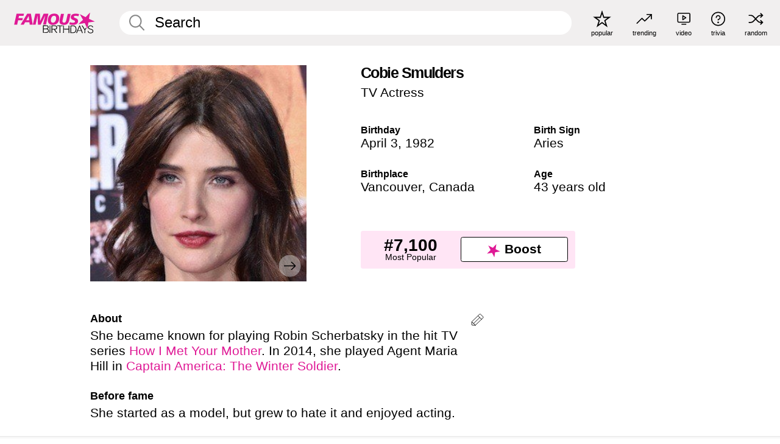

--- FILE ---
content_type: text/html; charset=UTF-8
request_url: https://www.famousbirthdays.com/people/cobie-smulders.html
body_size: 10202
content:
<!DOCTYPE html>
<html lang= "en">
  <head>
    <meta charset="utf-8">
    


     
            <link rel="preload" href="https://www.famousbirthdays.com/faces/smulders-cobie-image.jpg" as="image" imagesrcset="https://www.famousbirthdays.com/thumbnails/smulders-cobie-medium.jpg 190w, https://www.famousbirthdays.com/thumbnails/smulders-cobie-large.jpg 250w, https://www.famousbirthdays.com/faces/smulders-cobie-image.jpg 300w" imagesizes="(max-width: 767px) 320px, 300px" fetchpriority="high">
          
    
    
    <meta name="viewport" content="width=device-width, initial-scale=1">
        <title>Cobie Smulders - Age, Bio, Family | Famous Birthdays</title>
        <meta name="description" content="She became known for playing Robin Scherbatsky in the hit TV series How I Met Your Mother. In 2014, she played Agent Maria Hill in Captain America: The Winter Soldier. ">

    <link rel="icon" href="/favicon.ico" sizes="any">
    <link rel="icon" href="/favicon.svg?3" type="image/svg+xml">
    <link rel="icon" href="/favicon-32.png?3" sizes="32x32" type="image/png">
    <link rel="apple-touch-icon" href="https://www.famousbirthdays.com/apple-touch-icon.png">

          <script type="application/ld+json">
    {"@context":"https://schema.org","@type":"Person","@id":"https://www.famousbirthdays.com/people/cobie-smulders.html#person","url":"https://www.famousbirthdays.com/people/cobie-smulders.html","name":"Cobie Smulders","givenName":"Cobie","familyName":"Smulders","image":{"@type":"ImageObject","url":"https://www.famousbirthdays.com/faces/smulders-cobie-image.jpg"},"sameAs":["https://en.wikipedia.org/wiki/Cobie_Smulders"],"description":"She became known for playing Robin Scherbatsky in the hit TV series How I Met Your Mother. In 2014, she played Agent Maria Hill in Captain America: The Winter Soldier. ","jobTitle":"TV Actress","birthDate":"1982-04-03","birthPlace":{"@type":"Place","name":"Vancouver, Canada"}}</script>

<script type="application/ld+json">
{
    "@context": "https://schema.org",
    "@type": "WebPage",
    "url": "https://www.famousbirthdays.com/people/cobie-smulders.html",
    "name": "Cobie Smulders - Age, Bio, Family | Famous Birthdays",
    "description": "Cobie Smulders: her birthday, what she did before fame, her family life, fun trivia facts, popularity rankings, and more.",
    "inLanguage": "en",
    "primaryImageOfPage": {
        "@type": "ImageObject",
        "url": "https://www.famousbirthdays.com/faces/smulders-cobie-image.jpg"
    },
    "mainEntity": {
        "@id": "https://www.famousbirthdays.com/people/cobie-smulders.html#person"
    }
}
</script>
    
    <script type="application/ld+json"> {
    "@context": "https://schema.org",
    "@graph": [
        {
            "@type": "Organization",
            "@id": "https://www.famousbirthdays.com/#organization",
            "name": "Famous Birthdays",
            "url": "https://www.famousbirthdays.com/",
            "logo": {
                "@type": "ImageObject",
                "url": "https://www.famousbirthdays.com/apple-touch-icon.png",
                "width": 180,
                "height": 180
            },
            "sameAs": [
                "https://www.instagram.com/famousbirthdays",
                "https://www.tiktok.com/@famousbirthdays",
                "https://twitter.com/famousbirthdays",
                "https://www.youtube.com/@famousbirthdays"
            ]
        },
        {
            "@type": "WebSite",
            "@id": "https://www.famousbirthdays.com/#website",
            "url": "https://www.famousbirthdays.com/",
            "name": "Famous Birthdays",
            "inLanguage": "en",
            "publisher": {
                "@id": "https://www.famousbirthdays.com/#organization"
            }
        }
    ]
} </script>

    <link rel="manifest" href="/manifest.json">

        <style id="critical-universal">
      :root{--colorWhite:#fff;--colorBlack:#000;--colorPink:#df1995;--colorWhitePink:#ffe5f5;--colorLightPink:#ffd2ef;--colorGrey:#f1efef;--colorDarkerGrey:#868686}*,*::before,*::after{box-sizing:border-box}html,body{margin:0;padding:0}html{font-size:4.1026vw}body{font-family:Helvetica,sans-serif;background:var(--colorWhite);color:var(--colorBlack);width:100%;font-size:1.6rem;line-height:1.2;-webkit-font-smoothing:antialiased;-moz-osx-font-smoothing:grayscale}img,picture{display:block;max-width:100%;height:auto}main{display:block;max-width:1600px;margin:0 auto;padding:5.5rem 0 1.25rem}a{color:var(--colorPink);text-decoration:none}h1 a,h2 a,h3 a,h4 a,h5 a{color:var(--colorBlack);text-decoration:none}p{margin:0}.type-36-b{font-size:1.75rem;line-height:1.05;font-weight:700;letter-spacing:-.01em}.type-34{font-size:1.75rem;line-height:100%;font-weight:700;letter-spacing:-.0625em}.type-28{font-size:1.75rem;line-height:1;font-weight:700}.type-24-26,.type-24-26-small{font-size:1.5rem;line-height:1.1}.type-16-18{font-size:1rem;line-height:1;font-weight:700}.type-16-18-small{font-size:1rem;line-height:1.1;font-weight:700}.type-20-24{font-size:1.25rem;line-height:1.2}.type-14-16{font-size:.875rem;line-height:.9}.type-36{font-size:2rem;line-height:.9;font-weight:700}.site-header{background-color:var(--colorGrey);padding:1.125rem 1rem;display:flex;align-items:center;justify-content:space-between;position:fixed;width:100%;box-sizing:border-box;z-index:3}.site-header__home{margin-right:1rem;width:2.625rem}.site-header__logo{display:none;height:3.5rem}.site-header__logo svg{display:block;width:9.625rem;height:2.5rem}.site-header__logo-mobile{display:flex;width:2.875rem;height:2.875rem;color:var(--colorPink)}.site-header__logo-mobile svg{display:block;width:2.875rem;height:2.875rem}.site-navigation{align-items:center;flex-basis:23.125rem;justify-content:space-between;display:none}.site-navigation a{margin-left:2.25rem;color:var(--colorBlack);text-decoration:none;text-transform:lowercase}.site-navigation a svg{margin:0 auto;display:block;max-width:100%;max-height:100%;fill:transparent}.site-navigation a svg.icon--popular{width:2.125rem;height:2.125rem}.site-navigation a svg.icon--trending{width:1.8125rem;height:1.125rem}.site-navigation a svg.icon--qa{width:1.5625rem;height:1.4375rem}.site-navigation a svg.icon--trivia{width:1.6875rem;height:1.6875rem}.site-navigation a svg.icon--random{width:1.75rem;height:1.4375rem}.site-navigation a span{margin-top:.125rem;display:none;text-align:center;font-size:.75rem;line-height:1.1;white-space:nowrap}.site-navigation a .site-navigation__icon{margin:0;display:flex;height:2.25rem;justify-content:center;align-items:center}.search{display:flex;width:100%;padding:0;position:relative}.search fieldset{margin:0;padding:0;border:0;width:100%;display:flex;position:relative;height:2.75rem}.search fieldset input{display:flex;width:100%;padding:.5rem 0 .5rem 1.125rem;box-sizing:border-box;border-radius:1.875rem;color:var(--colorBlack);border:.125rem solid var(--colorWhite);background-color:var(--colorWhite);appearance:none}.search fieldset input.search-bar{height:2.75rem;line-height:2.75rem;padding-top:0;padding-bottom:0}.search fieldset input::-webkit-search-decoration,.search fieldset input::-webkit-search-cancel-button,.search fieldset input::-webkit-search-results-button,.search fieldset input::-webkit-search-results-decoration{display:none!important}.search-button{margin:0;padding:0;border:0;background:none;position:absolute;right:1.125rem;top:50%;transform:translateY(-50%);cursor:pointer;color:var(--colorDarkerGrey)}.search-button svg{display:block;width:1.125rem;height:1.125rem}.search-suggestions{display:none}.side-paddings{padding:0 1rem}.columns-2,.columns-3{display:grid;grid-template-columns:1fr;grid-gap:1rem}.section-row{margin-bottom:3rem}.section-row>h1{padding-inline:1rem}.sr-only{position:absolute!important;width:1px!important;height:1px!important;padding:0!important;margin:-1px!important;overflow:hidden!important;clip:rect(0,0,0,0)!important;white-space:nowrap!important;border:0!important}@media(min-width:768px){html{font-size:1.1111vw}body{font-size:1.5rem}main{padding-bottom:2.25rem;min-height:calc(100vh - 13.25rem);box-sizing:border-box}.type-24-26,.type-24-26-small{font-size:2rem}.type-16-18{font-size:1.125rem;line-height:1.2}.type-16-18-small{font-size:1.125rem}.type-20-24{font-size:1.5rem}.type-14-16{font-size:1rem;line-height:1.1}.site-header{padding:.875rem 1.5rem}.site-header__home{margin-right:2.625rem;flex-basis:9.6666875rem;width:9.625rem}.site-header__logo{display:flex;align-items:center}.site-header__logo-mobile{display:none}.site-navigation{display:flex}.site-navigation a span{display:block}.search fieldset input{width:100%;padding:.75rem 0 .75rem 1.25rem}.search-button svg{width:1.8125rem;height:1.8125rem}.layout--is-medium-narrow{padding-left:4.5rem;padding-right:4.5rem}.layout--is-narrow{padding-left:8.875rem;padding-right:8.875rem}.side-paddings{padding:0 1.5rem}.columns-2{grid-template-columns:repeat(2,1fr);grid-column-gap:1.5rem}.columns-3{grid-template-columns:repeat(3,1fr);grid-column-gap:1.5rem}.section-row{margin-bottom:1.5rem}}@media(min-width:1600px){html{font-size:16px}}.tiles{margin-bottom:1rem;display:grid;grid-template-columns:repeat(2,1fr);row-gap:1rem}.tiles--gap-Y{column-gap:1rem}.tile{width:100%;position:relative;display:block;text-decoration:none;color:var(--colorBlack)}.tile p{margin:0}.tile p:first-of-type{margin-bottom:.25rem}.tile__picture{margin-bottom:.75rem;border-radius:1.875rem;overflow:hidden;max-width:100%;aspect-ratio:1 / 1}.profile-video-thumbnail{aspect-ratio:16/9}.tile__picture picture,.tile__picture img{display:block;width:100%;height:100%;object-fit:cover;object-position:center}.tile:nth-child(7){display:none}.tile__item{min-width:0}.tile__star-ranking{position:absolute;top:-.85rem;left:-.85rem;color:var(--colorLightPink)}.tile__star-ranking svg{display:block;width:3.25rem;height:3.25rem}.tile__star-ranking span{color:var(--colorBlack);position:absolute;top:50%;left:50%;transform:translate(-66%,-50%)}.tiles-module{padding:0 1rem}.tiles-module h2{margin:0 0 1rem 0}.tiles-module--no-paddings{padding:0}.tiles-module--capitalized h2,.tiles-module--capitalized h1{text-transform:uppercase}@media(min-width:768px){.tiles{grid-template-columns:repeat(6,1fr);row-gap:1.5rem}.tiles--gap-Y{column-gap:1.5rem}.tile:nth-child(7){display:block}.tile__star-ranking{display:block;top:-1.5rem;left:-1.5rem}.tile__star-ranking svg{width:4.375rem;height:4.375rem}.tiles-module{padding:0 1.5rem}}.todays-birthdays-module h1{margin:1.5rem 0 1.25rem 0;padding:0 1rem;text-transform:uppercase}.todays-birthdays-module .todays-birthdays-module__row:last-of-type{display:none}@media(min-width:768px){.todays-birthdays-module h1{margin:1.5rem 0;padding:0 1.5rem}.todays-birthdays-module .todays-birthdays-module__row:first-of-type .tile__item:last-of-type{display:none}.todays-birthdays-module .todays-birthdays-module__row:last-of-type{display:block}}.bio-module h1{margin:0}.bio-module h1 span{display:block}.bio-module .bio-module__profession{margin:0}.bio-module__info{padding:0 1rem}.bio-module .picture{margin-bottom:1.5rem}.bio-module .picture picture,.bio-module .picture img{display:block;width:100%;height:auto}.bio-module__person-attributes{margin-top:2rem;display:grid;grid-template-columns:1fr 1fr;grid-gap:1.125rem}.bio-module__person-attributes p{margin:0}.bio-module__person-attributes p span{display:block}.bio-module a{color:var(--colorBlack);text-decoration:none}.bio-module__full-name,.bio-module__person-attributes .type-16-18{text-transform:none}@media(min-width:768px){.bio-module{padding:2rem 1.5rem 0 1.5rem;display:flex;justify-content:space-between}.bio-module h1{margin-bottom:.625rem}.bio-module__info{padding:0}.bio-module .column:nth-child(2){margin-left:3.5rem;flex:0 0 38rem}.bio-module .picture{margin-bottom:0}.bio-module__person-attributes{margin-top:2.75rem;grid-gap:2rem}}.profile-pictures-carousel__randomizer{position:absolute;top:1rem;right:1rem;display:block;z-index:2}.profile-pictures-carousel__randomizer a{color:var(--colorBlack);background-color:rgba(241,239,239,.4);width:2.5rem;height:2.5rem;display:flex;align-items:center;justify-content:center;border-radius:50%}.profile-pictures-carousel__randomizer svg{display:block;width:1.625rem;height:1.25rem}.profile-pictures-carousel__share{position:absolute;top:.5rem;display:none}.profile-pictures-carousel__share a{color:var(--colorBlack);background-color:rgba(241,239,239,.4);width:2.5rem;height:2.5rem;display:flex;align-items:center;justify-content:center;border-radius:50%}.profile-pictures-carousel__share svg{display:block;width:1.625rem;height:1.625rem}.profile-pictures-carousel{margin-bottom:1.5rem;width:100%;aspect-ratio:404/394;position:relative;overflow:hidden}.profile-pictures-carousel>input,.profile-pictures-carousel>label{position:absolute;opacity:0;pointer-events:none}.profile-pictures-carousel__viewport{display:flex;width:100%;height:100%;overflow-x:scroll;overflow-y:hidden;scroll-snap-type:x mandatory;scroll-behavior:smooth;scrollbar-width:none}.profile-pictures-carousel__viewport::-webkit-scrollbar{display:none}.profile-pictures-carousel__viewport>.profile-pictures-carousel__slide{display:flex;justify-content:center;align-items:center;flex:0 0 100%;scroll-snap-align:center}.profile-pictures-carousel__slide img{display:block;width:100%;height:100%;object-fit:cover}@media(max-width:767px){.profile-pictures-carousel{aspect-ratio:initial;justify-content:center;display:flex}.profile-pictures-carousel__viewport{max-width:320px;min-height:320px}.profile-pictures-carousel__viewport>.profile-pictures-carousel__slide{flex:0 0 100%}}.slide-anchor,input.slide-anchor,input[type="radio"].slide-anchor{display:none!important}.profile-pictures-carousel__controls,.profile-pictures-carousel__control-arrows,.profile-pictures-carousel__swipe-indicator,.profile-pictures-carousel__randomizer,.profile-pictures-carousel__share{display:none}@media(min-width:768px){.profile-pictures-carousel{width:90%;overflow:visible}.profile-pictures-carousel>label{position:static;opacity:1;pointer-events:auto}.profile-pictures-carousel__viewport{overflow:hidden;scroll-snap-type:none;scroll-behavior:unset}.profile-pictures-carousel__viewport>.profile-pictures-carousel__slide{scroll-snap-align:end}}.bio-module__boost-block,.group-info-module__boost-block{margin-top:2.5rem;max-width:24.75rem}.boost-block{padding:.75rem .875rem;display:grid;grid-template-columns:1fr 1fr;grid-gap:.875rem;align-items:center;border-radius:.25rem;background:var(--colorWhitePink);color:var(--colorBlack)}.boost-block p{margin:0;text-align:center}.boost-block p span{display:block}.boost-block__rank.type-36{font-size:2rem}button{margin:0;padding:0;border:none;background:none;font-family:inherit;font-size:100%;line-height:1.15}.bar-button{padding:.875rem 3rem;border:.0625rem solid var(--colorBlack);display:flex;align-items:center;justify-content:center;border-radius:.25rem;background:var(--colorWhite);color:var(--colorBlack);cursor:pointer;font-size:1.75rem;line-height:1;font-weight:700;box-sizing:border-box}.bar-button .icon{margin-right:.25rem}.bar-button .icon svg{display:block;width:1.5rem;height:1.5rem}#btn-boost,.btn-group-boost{padding:.625rem 3rem;font-size:1.5rem}@media(min-width:768px){.bio-module__boost-block{margin-top:4.125rem}}.ranking-item{margin-bottom:.625rem;padding:.25rem .5rem;display:flex;justify-content:space-between;align-items:center;background:var(--colorGrey);border-radius:.625rem;text-decoration:none;color:var(--colorBlack)}.ranking-item__profile{display:flex;align-items:center;width:72%;height:4.4rem}.ranking-item__picture{margin:0 .75rem 0 .25rem;border-radius:1.875rem;overflow:hidden;flex:0 0 20%;aspect-ratio:1/1}.ranking-item__picture img{display:block;width:100%;height:auto}@media(min-width:768px){.ranking-item__picture{flex:0 0 25%}}</style>
        <link rel="preload" href="/static/css/combined.min.css?v504" as="style" onload="this.onload=null;this.rel='stylesheet'">
    <noscript><link rel="stylesheet" href="/static/css/combined.min.css?v504"></noscript>

  

        
          <link rel="canonical" href="https://www.famousbirthdays.com/people/cobie-smulders.html"/>
    
          <script data-cfasync="false" type="text/javascript">
    var freestar = freestar || {};
    freestar.queue = freestar.queue || [];
    freestar.config = freestar.config || {};
    freestar.config.enabled_slots = [];
    freestar.initCallback = function () { (freestar.config.enabled_slots.length === 0) ? freestar.initCallbackCalled = false : freestar.newAdSlots(freestar.config.enabled_slots) }
</script>
<script>
var useSSL="https:"==document.location.protocol</script>
    
           
      
      <meta property="og:site_name" content="Famous Birthdays">
      <meta property="og:type" content="profile">
      <meta property="og:url" content="https://www.famousbirthdays.com/people/cobie-smulders.html">
      <meta property="og:title" content="Cobie Smulders">
      <meta property="og:description" content="She became known for playing Robin Scherbatsky in the hit TV series How I Met Your Mother. In 2014, she played Agent Maria Hill in Captain America: The Winter Soldier. ">

      <meta property="og:image" content="https://www.famousbirthdays.com/rec/smulders-cobie-rect.jpg">
      <meta property="og:image:alt" content="Cobie Smulders">
      
      
      
      
      
            <meta property="profile:first_name" content="Cobie">
                  <meta property="profile:last_name" content="Smulders">
      
      <meta name="twitter:card" content="summary_large_image">
      <meta name="twitter:site" content="@famousbirthdays">
      <meta name="twitter:title" content="Cobie Smulders">
      <meta name="twitter:description" content="She became known for playing Robin Scherbatsky in the hit TV series How I Met Your Mother. In 2014, she played Agent Maria Hill in Captain America: The Winter Soldier. ">
      <meta name="twitter:image" content="https://www.famousbirthdays.com/rec/smulders-cobie-rect.jpg">
      <meta name="twitter:image:alt" content="Cobie Smulders">

    
    


    
  </head>
  <body>
    <div class="site-header">
  <a href="/" class="site-header__home" aria-label="To Famous Birthdays homepage">
    <span class="site-header__logo">
      <svg class="icon icon--logo-fb">
        <use xlink:href="/static/fonts/famous-icons.svg#icon-logo-fb"></use>
      </svg>
    </span>
    <span class="site-header__logo-mobile">
      <svg class="icon icon--logo-fb-mobile">
        <use xlink:href="/static/fonts/famous-icons.svg#icon-logo-fb-mobile"></use>
      </svg>
    </span>
  </a>
  <form id="fb_search" class="search  " role="form" name="fb_search" action="/search" method="post">
	<fieldset>
	    <input autocomplete="off" id="main-search" type="search" name="q" placeholder=" Search " class="type-24-26 search-bar"  aria-label="Enter Celebrity or Date" maxlength="80"  data-dark_theme="0" >
	    <div class="search-button">
	      <svg class="icon icon--search">
	        <use xlink:href="/static/fonts/famous-icons.svg#icon-search"></use>
	      </svg>
	    </div>  
	    <button type="submit" class="search-submit" aria-label="Search"></button>
	    <ul  id="autocomplete-suggestions"  class="autocomplete-suggestions search-suggestions " ></ul>
	    
	</fieldset>
</form>



  <div class="site-navigation">
    <a href="/most-popular-people.html" title="popular">
      <span class="site-navigation__icon">
        <svg class="icon icon--popular">
          <use xlink:href="/static/fonts/famous-icons.svg#icon-popular"></use>
        </svg>
      </span>
      <span>popular</span>
    </a>
    <a href="/trending" title="trending">
      <span class="site-navigation__icon">
        <svg class="icon icon--trending">
          <use xlink:href="/static/fonts/famous-icons.svg#icon-trending"></use>
        </svg>
      </span>
      <span>trending</span>
    </a>

        <a href="/video" title="video">
      <span class="site-navigation__icon">
        <svg class="icon icon--qa">
          <use xlink:href="/static/fonts/famous-icons.svg#icon-qa"></use>
        </svg>
      </span>
      <span>video</span>
    </a>
        <a href="/trivia" title="trivia">
      <span class="site-navigation__icon">
        <svg class="icon icon--trivia">
          <use xlink:href="/static/fonts/famous-icons.svg#icon-trivia"></use>
        </svg>
      </span>
      <span>trivia</span>
    </a>
    <a id="random-person" href="#" title="random" class="random-person">
      <span class="site-navigation__icon">
        <svg class="icon icon--random">
          <use xlink:href="/static/fonts/famous-icons.svg#icon-random"></use>
        </svg>
      </span>
      <span>random</span>
    </a>
  </div>
</div>
    <main class=" layout--is-narrow ">
       <div class="section-row modifierSize section-row--size-xs section-half-bottom">
	<div class="bio-module ">
		<div class="column">
			
												<div id="pc" class="profile-pictures-carousel profile-pictures-carousel--pending">
					<input name="profile-pictures-carousel" id="slide-0" type="radio" class="slide-anchor" checked>
					<div id="vp" class="profile-pictures-carousel__viewport">
						<div class="profile-pictures-carousel__slide slide-0">
							<img src="https://www.famousbirthdays.com/faces/smulders-cobie-image.jpg" srcset="https://www.famousbirthdays.com/thumbnails/smulders-cobie-medium.jpg 190w, https://www.famousbirthdays.com/thumbnails/smulders-cobie-large.jpg 250w, https://www.famousbirthdays.com/faces/smulders-cobie-image.jpg 300w" sizes="(max-width: 767px) 320px, 300px" width="300" height="300" alt="Cobie Smulders Profile Picture" loading="eager" fetchpriority="high" decoding="async">
						</div>
					</div>
					<div class="profile-pictures-carousel__share share-control-0 hidden-sm hidden-md hidden-lg"><a id="share-person-mobile" href="#" title="Share" class="share-person-mobile" data-share-url="https://www.famousbirthdays.com/people/cobie-smulders.html"><svg class="icon icon--share" width="24" height="24" viewBox="0 0 24 24" fill="currentColor" xmlns="http://www.w3.org/2000/svg"><path d="M14.54 6.62L12 4.08l-2.54 2.54-.67-.67L12 2.74l3.21 3.21z"></path><path d="M11.5 3.5h1v10h-1z"></path><path d="M16.8 19.2H7.2c-.81 0-1.44-.63-1.44-1.44V9.12c0-.81.63-1.44 1.44-1.44h3.36v.96H7.2c-.29 0-.48.19-.48.48v8.64c0 .29.19.48.48.48h9.6c.29 0 .48-.19.48-.48V9.12c0-.29-.19-.48-.48-.48h-3.36v-.96h3.36c.81 0 1.44.63 1.44 1.44v8.64c0 .81-.63 1.44-1.44 1.44z"></path></svg></a></div>
					<div class="profile-pictures-carousel__randomizer hidden-sm hidden-md hidden-lg"><a id="random-person-mobile" href="#" title="Random" class="random-person-mobile"><svg class="icon icon--random"><use xlink:href="/static/fonts/famous-icons.svg#icon-random"></use></svg></a></div>
				</div>
								<script id="cd" type="application/json">{"h":"https://www.famousbirthdays.com/faces/smulders-cobie-image.jpg","a":"Cobie Smulders Profile Picture","s":"https://www.famousbirthdays.com/people/cobie-smulders.html","r":"https://www.famousbirthdays.com","n":"Cobie Smulders","c":10,"ha":false,"al":"age","hs":[{"i":"cobie-smulders-1.jpg","g":34},{"i":"cobie-smulders-2.jpg","g":34},{"i":"cobie-smulders-3.jpg","g":33},{"i":"cobie-smulders-4.jpg","g":31},{"i":"cobie-smulders-5.jpg","g":31},{"i":"cobie-smulders-6.jpg","g":26},{"i":"cobie-smulders-9.jpg","g":24},{"i":"cobie-smulders-7.jpg","g":-1},{"i":"cobie-smulders-8.jpg","g":-1}]}</script>
							
					</div>

		<div class="column">
			<div class="bio-module__info">
				<h1 class="type-34">
		        <span class="bio-module__full-name">Cobie Smulders</span>
		        						      </h1>
		      				<p class="type-20-24 bio-module__profession">
					<a href="https://www.famousbirthdays.com/profession/tvactress.html"> 
						TV Actress
					</a>
				</p>
			  
			  	<div class="bio-module__person-attributes">
			  					  		<p>
			          <span class="type-16-18">
			          	 Birthday 			          </span>
			          <span>
			          																<a href="/april3.html">April 3</a>,    <a href="/year/1982.html">1982</a> 									          </span>
			        </p>
			        
			        			        <p>
			          <span class="type-16-18">Birth Sign</span>
			          <span><a  href="/astrology/aries.html">Aries</a></span>
			        </p>
			        
			        <p>
			          <span class="type-16-18">Birthplace</span>
			          <span>
			          																<a href="https://www.famousbirthdays.com/city/vancouver-canada.html">Vancouver</a>,													
																					<a href="/birthplace/canada.html">Canada</a>
																          </span>
			        </p>

			        			        <p>
			          <span class="type-16-18">Age </span>
			          <span><a href="/age/43.html">43 years old</a></span>
			        </p>
			        			  	</div>
			</div>

						<div class="bio-module__boost-block">
				<div class="boost-block type-14-16">
					<p>
			          <span class="boost-block__rank type-36">#7,100</span>
			          <span>Most Popular</span>
			        </p>
			        <button id="btn-boost" class="bar-button type-28 btn-boost" type="button">
			        	<span class="icon">
					      <svg class="icon icon--logo-fb-mobile">
					        <use xlink:href="/static/fonts/famous-icons.svg#icon-logo-fb-mobile"></use>
					      </svg>
					    </span>
				    	<span>Boost</span>
				    </button>
				</div>
							</div>
					</div>
	</div>
</div>

<div class="section-row modifierSize section-row--size-s section-no-bottom">
	<div class="about-container">
		<div class="about">
			<div class="about-module section-half-bottom-desktop">
				<h2>About </h2>
  				<p>She became known for playing Robin Scherbatsky in the hit TV series <a href="https://www.famousbirthdays.com/shows/how-i-met-your-mother.html">How I Met Your Mother</a>. In 2014, she played Agent Maria Hill in <a href="https://www.famousbirthdays.com/movies/winter-soldier.html">Captain America: The Winter Soldier</a>. </p>

  				<h2>Before fame</h2>
				<p>She started as a model, but grew to hate it and enjoyed acting. </p>

				<h2>Trivia</h2>
				<p>She played Maria Hill in a handful of episodes of <a href="https://www.famousbirthdays.com/shows/agents-of-shield.html">Agents of S.H.I.E.L.D.</a> She joined the show <a href="https://www.famousbirthdays.com/shows/friends-from-college.html">Friends from College</a> as Lisa Turner in 2017. </p>

				<h2>Family life</h2>
				<p>She married <a href="https://www.famousbirthdays.com/people/taran-killam.html"> Taran Killam</a> in 2012. The two had a daughter named <a href="https://www.famousbirthdays.com/people/shaelyn-killam.html">Shaelyn Cado Killam</a> in 2009 and welcomed a second daughter in 2015. </p>

				<h2>Associated with</h2>
				<p >On the show How I Met Your Mother, she played <a href="https://www.famousbirthdays.com/people/alyson-hannigan.html">Alyson Hannigan</a>'s best friend. </p>


				
								<div class="inline-banners inline-banners-profile hidden-md hidden-lg">
					<div align="center" data-freestar-ad="__300x250" id="famousbirthdays_incontent_4">
  <script data-cfasync="false" type="text/javascript">
    freestar.config.enabled_slots.push({ placementName: "famousbirthdays_incontent_4", slotId: "famousbirthdays_incontent_4" });
  </script>
</div>



				</div>
										
					<h2>Video</h2>
					
					<a class="video-thumbnail" href="https://www.famousbirthdays.com/video/cobie-smulders-clips_22148.html">
						<div class="play-btn">
							<svg class="icon icon--ply-button">
			                  <use xlink:href="/static/fonts/famous-icons.svg#icon-play"></use>
			                </svg>
						</div>
						<img src="https://www.famousbirthdays.com/v/images/640/cobie-smulders-clips_22148.jpg" alt="Cobie Smulders Highlights" loading="lazy">

						  
			              <div class="video-info">
			                <div class="name">
			                  Cobie Smulders Highlights 
			                </div>
			              </div>
			              					</a>	
			
				
				<a id="btn-edit" href="#" class="to-edit btn-edit" data-url="cobie-smulders.html" title="Send Suggestion">
					<svg class="icon icon--pencil">
					  	<use xlink:href="/static/fonts/famous-icons.svg#icon-pencil"></use>
					</svg>
				</a>
			</div>

			
			
		</div>
      
		<div class="banners profile-sidebar">
			<div align="center" data-freestar-ad="__300x600" id="famousbirthdays_siderail_right_1">
  <script data-cfasync="false" type="text/javascript">
    freestar.config.enabled_slots.push({ placementName: "famousbirthdays_siderail_right_1", slotId: "famousbirthdays_siderail_right_1" });
  </script>
</div>



			
			
				<br/>
				<br/>
				<div align="center" data-freestar-ad="__300x250" id="famousbirthdays_siderail_right_2">
  <script data-cfasync="false" type="text/javascript">
    freestar.config.enabled_slots.push({ placementName: "famousbirthdays_siderail_right_2", slotId: "famousbirthdays_siderail_right_2" });
  </script>
</div>




					</div>
	</div>
</div>

<div class="section-row modifierSize section-row--size-s">
	<div class="popularity-module">
		<h2 class="type-30-32">
			Popularity 

			 
				 
			

			

		</h2>
		<div class="columns-3 popularity-module__inner">
			<div class="column">
																<a class="ranking-item ranking-item--theme-LightPink ranking-item--size-s" href="/most-popular-people.html">
						  <span class="ranking-item__profile type-24-26">
						    
						    <span class="ranking-item__label">Most Popular</span>
						  </span>
						  <span class="ranking-item__rank type-36">
						   #7,100
						  </span>
						</a>
																					<a class="ranking-item ranking-item--theme-LightPink ranking-item--size-s" href="/april3.html">
						  <span class="ranking-item__profile type-24-26">
						    
						    <span class="ranking-item__label">Born on April 3</span>
						  </span>
						  <span class="ranking-item__rank type-36">
						   #24
						  </span>
						</a>
																																								
			</div>
			<div class="column">
																																		<a class="ranking-item ranking-item--theme-BabyPink ranking-item--size-s" href="https://www.famousbirthdays.com/city/vancouver-canada.html">
						  <span class="ranking-item__profile type-24-26">
						    
						    <span class="ranking-item__label">Born in Vancouver, Canada</span>
						  </span>
						  <span class="ranking-item__rank type-36">
						   #35
						  </span>
						</a>
																					<a class="ranking-item ranking-item--theme-PalePink ranking-item--size-s" href="/age/astrology/43-aries.html">
						  <span class="ranking-item__profile type-24-26">
						    
						    <span class="ranking-item__label">43 Year Old Aries</span>
						  </span>
						  <span class="ranking-item__rank type-36">
						   #8
						  </span>
						</a>
																						
			</div>
			<div class="column">
																																																				<a class="ranking-item ranking-item--theme-BlushPink ranking-item--size-s" href="/profession/from/actress-canada.html">
						  <span class="ranking-item__profile type-24-26">
						    
						    <span class="ranking-item__label">Actress Born in Canada</span>
						  </span>
						  <span class="ranking-item__rank type-36">
						   #32
						  </span>
						</a>
													
			</div>
		</div>
	</div>
</div>





						<div class="section-row  modifierSize section-row--size-xs section-half-bottom ">
				<div class="tiles-module grid-item-aspect-1-1">
					<h2 class="type-30-32">
						<a href="/movies/people/cobie-smulders.html">Cobie Smulders Movies</a>
					</h2>
					<div class="tiles tiles--columns-4 tiles--gap-Y tiles--only-last-4-mobile">

																				<div class="tile__item">
								<a class="tile" href="/movies/avengers-endgame.html">
									<div class="tile__picture">
										<img src="https://www.famousbirthdays.com/group_images/thumbnails/avengers-endgame-movie.jpg" alt="Avengers: Endgame" loading="lazy">
									</div>
									<p class="type-16-18-small">Avengers: Endgame</p>
								</a>
							</div>
																											<div class="tile__item">
								<a class="tile" href="/movies/avengers-infinity-war.html">
									<div class="tile__picture">
										<img src="https://www.famousbirthdays.com/group_images/thumbnails/avengers-infinity-war-movie.jpg" alt="Avengers: Infinity War" loading="lazy">
									</div>
									<p class="type-16-18-small">Avengers: Infinity War</p>
								</a>
							</div>
																											<div class="tile__item">
								<a class="tile" href="/movies/the-avengers.html">
									<div class="tile__picture">
										<img src="https://www.famousbirthdays.com/group_images/thumbnails/the-avengers-movie.jpg" alt="The Avengers" loading="lazy">
									</div>
									<p class="type-16-18-small">The Avengers</p>
								</a>
							</div>
																				 
							<div class="tile__item">
						      <a class="rounded-button" href="/movies/people/cobie-smulders.html" aria-label="More Cobie Smulders Movies">
						    <span class="type-28">More</span>
						  </a>
						    </div>
																		</div>
				</div>
			</div>

			

			
							<div class="banners">
	<div align="center" data-freestar-ad="__300x250 __970x90" id="famousbirthdays_incontent_1">
  <script data-cfasync="false" type="text/javascript">
    freestar.config.enabled_slots.push({ placementName: "famousbirthdays_incontent_1", slotId: "famousbirthdays_incontent_1" });
  </script>
</div>



</div>											<div class="section-row ">
				<div class="tiles-module grid-item-aspect-1-1">
					<h2 class="type-30-32">
						<a href="/shows/people/cobie-smulders.html">Cobie Smulders Shows</a>
					</h2>
					<div class="tiles tiles--columns-4 tiles--gap-Y tiles--only-last-4-mobile">

																				<div class="tile__item">
								<a class="tile" href="/shows/how-i-met-your-mother.html">
									<div class="tile__picture">
										<img src="https://www.famousbirthdays.com/group_images/thumbnails/how-i-met-your-mother-show.jpg" alt="How I Met Your Mother" loading="lazy">
									</div>
									<p class="type-16-18-small">How I Met Your Mother</p>
								</a>
							</div>
																											<div class="tile__item">
								<a class="tile" href="/shows/secret-invasion.html">
									<div class="tile__picture">
										<img src="https://www.famousbirthdays.com/group_images/thumbnails/secret-invasion-show.jpg" alt="Secret Invasion" loading="lazy">
									</div>
									<p class="type-16-18-small">Secret Invasion</p>
								</a>
							</div>
																											<div class="tile__item">
								<a class="tile" href="/shows/friends-from-college.html">
									<div class="tile__picture">
										<img src="https://www.famousbirthdays.com/group_images/thumbnails/friends-from-college-show.jpg" alt="Friends from College" loading="lazy">
									</div>
									<p class="type-16-18-small">Friends from College</p>
								</a>
							</div>
																				 
							<div class="tile__item">
						      <a class="rounded-button" href="/shows/people/cobie-smulders.html" aria-label="More Cobie Smulders Shows">
						    <span class="type-28">More</span>
						  </a>
						    </div>
																		</div>
				</div>
			</div>

			

			
						
	<div class="section-row ">
		<div class="tiles-module grid-item-aspect-1-1">
			<h2 class="type-30-32">
				 Cobie Smulders fans also viewed 			</h2>
			<div class="tiles tiles--columns-4 tiles--gap-Y tiles--only-last-4-mobile">

														<div class="tile__item">
						<a class="tile" href="https://www.famousbirthdays.com/people/taran-killam.html">
							<div class="tile__picture">
								<img src="https://www.famousbirthdays.com/thumbnails/killam-taran-medium.jpg" alt="Taran Killam" loading="lazy">
							</div>
							<p class="type-16-18-small">Taran Killam</p>
													    	<p class="tile__description type-14-16">TV Actor</p>
						    						</a>
					</div>
									<div class="tile__item">
						<a class="tile" href="https://www.famousbirthdays.com/people/alyson-hannigan.html">
							<div class="tile__picture">
								<img src="https://www.famousbirthdays.com/thumbnails/hannigan-alyson-medium.jpg" alt="Alyson Hannigan" loading="lazy">
							</div>
							<p class="type-16-18-small">Alyson Hannigan</p>
													    	<p class="tile__description type-14-16">TV Actress</p>
						    						</a>
					</div>
									<div class="tile__item">
						<a class="tile" href="https://www.famousbirthdays.com/people/bobby-moynihan.html">
							<div class="tile__picture">
								<img src="https://www.famousbirthdays.com/thumbnails/moynihan-bobby-medium.jpg" alt="Bobby Moynihan" loading="lazy">
							</div>
							<p class="type-16-18-small">Bobby Moynihan</p>
													    	<p class="tile__description type-14-16">TV Actor</p>
						    						</a>
					</div>
									<div class="tile__item">
						<a class="tile" href="https://www.famousbirthdays.com/people/chris-pratt.html">
							<div class="tile__picture">
								<img src="https://www.famousbirthdays.com/thumbnails/pratt-chris-medium.jpg" alt="Chris Pratt" loading="lazy">
							</div>
							<p class="type-16-18-small">Chris Pratt</p>
													    	<p class="tile__description type-14-16">Movie Actor</p>
						    						</a>
					</div>
											</div>
		</div>
	</div>
	
	
	







<!-- edit form -->
<form id="edit-form" name="edit_form" action="/people/edits" method="post">
	<input type="hidden" name="url" value="cobie-smulders.html">
</form>






<script>
(function(){
var p=document.getElementById('pc'),vp=document.getElementById('vp'),j=document.getElementById('cd');
if(!p||!vp||!j)return;
function h(){
var d=JSON.parse(j.textContent),n=d.hs.length+1,i,s,y,ag,at,el,lbl;
/* Add radio inputs for slides 1+ (slide-0 already in HTML) */
for(i=1;i<n;i++){el=document.createElement('input');el.type='radio';el.name='profile-pictures-carousel';el.id='slide-'+i;el.className='slide-anchor';p.insertBefore(el,vp);}
/* Append headshot slides to viewport */
for(i=0;i<d.hs.length;i++){s=d.hs[i];y=i+1;ag=s.g>0&&!d.ha;at=ag?d.n+' at age '+s.g:d.n+' Headshot '+(y+1)+' of '+d.c;
el=document.createElement('div');el.className='profile-pictures-carousel__slide slide-'+y;
if(ag)el.innerHTML='<div class="hs-age">'+d.al+': '+s.g+'</div>';
var img=document.createElement('img');
var hs300=d.r+'/headshots/'+s.i;
var base=s.i.replace(/\.jpg$/i,'');
var hs190=d.r+'/headshots/thumbnails/'+base+'-medium.jpg';
var hs250=d.r+'/headshots/thumbnails/'+base+'-large.jpg';
img.src=hs300;
img.srcset=hs190+' 190w, '+hs250+' 250w, '+hs300+' 300w';
img.sizes='(max-width: 767px) 320px, 300px';
img.loading='lazy';
img.decoding='async';
img.alt=at;
el.appendChild(img);vp.appendChild(el);}
/* Add controls */
var ctrl=document.createElement('div');ctrl.className='profile-pictures-carousel__controls';
var arr='<div class="profile-pictures-carousel__control-arrows control-arrows-0"><label for="slide-1" class="profile-pictures-carousel__arrow profile-pictures-carousel__arrow--right"><svg class="icon icon--carousel-arrow-left"><use xlink:href="/static/fonts/famous-icons.svg#icon-carousel-arrow-left"></use></svg></label></div>';
for(i=1;i<n;i++){arr+='<div class="profile-pictures-carousel__control-arrows control-arrows-'+i+'"><label for="slide-'+(i-1)+'" class="profile-pictures-carousel__arrow profile-pictures-carousel__arrow--left"><svg class="icon icon--carousel-arrow-left"><use xlink:href="/static/fonts/famous-icons.svg#icon-carousel-arrow-left"></use></svg></label>';if(i<n-1)arr+='<label for="slide-'+(i+1)+'" class="profile-pictures-carousel__arrow profile-pictures-carousel__arrow--right"><svg class="icon icon--carousel-arrow-left"><use xlink:href="/static/fonts/famous-icons.svg#icon-carousel-arrow-left"></use></svg></label>';arr+='</div>';}
ctrl.innerHTML=arr;p.appendChild(ctrl);
/* Add swipe indicator */
var swp=document.createElement('div');swp.className='profile-pictures-carousel__swipe-indicator';swp.innerHTML='<svg class="icon icon--swipe-indicator"><use xlink:href="/static/fonts/famous-icons.svg#icon-swipe-indicator"></use></svg>';p.appendChild(swp);
/* Add share buttons for headshots without age badge */
for(i=0;i<d.hs.length;i++){s=d.hs[i];if(s.g<=0||d.ha){el=document.createElement('div');el.className='profile-pictures-carousel__share share-control-'+(i+1)+' hidden-sm hidden-md hidden-lg';el.innerHTML='<a href="#" title="Share" class="share-person-mobile" data-share-url="'+d.s+'"><svg class="icon icon--share" width="24" height="24" viewBox="0 0 24 24" fill="currentColor"><path d="M14.54 6.62L12 4.08l-2.54 2.54-.67-.67L12 2.74l3.21 3.21z"></path><path d="M11.5 3.5h1v10h-1z"></path><path d="M16.8 19.2H7.2c-.81 0-1.44-.63-1.44-1.44V9.12c0-.81.63-1.44 1.44-1.44h3.36v.96H7.2c-.29 0-.48.19-.48.48v8.64c0 .29.19.48.48.48h9.6c.29 0 .48-.19.48-.48V9.12c0-.29-.19-.48-.48-.48h-3.36v-.96h3.36c.81 0 1.44.63 1.44 1.44v8.64c0 .81-.63 1.44-1.44 1.44z"></path></svg></a>';p.appendChild(el);}}
/* Mark as enhanced */
p.classList.remove('profile-pictures-carousel--pending');
}
function run(){if(typeof requestIdleCallback!=='undefined')requestIdleCallback(h,{timeout:100});else setTimeout(h,0);}
window.addEventListener('load',run,{once:true});
})();
</script>


              <div class="banners">
        <div align="center" data-freestar-ad="__300x250 __970x90" id="famousbirthdays_incontent_3">
  <script data-cfasync="false" type="text/javascript">
    freestar.config.enabled_slots.push({ placementName: "famousbirthdays_incontent_3", slotId: "famousbirthdays_incontent_3" });
  </script>
</div>



      </div>
          </main>
    <div class="site-footer">
      <div class="site-footer__row">
        <a class="site-footer__row__left site-footer__logo" href="/" aria-label="Home">
          <svg class="icon icon--logo-fb">
            <use xlink:href="/static/fonts/famous-icons.svg#icon-logo-fb"></use>
          </svg>
        </a>
        <div class="site-footer__row__right site-footer__icons">
          <ul class="site-footer__social">
                        <li>
              <a href="https://instagram.com/famousbirthdays" target="_blank" rel="noopener" aria-label="Famous Birthdays on Instagram">
                <svg class="icon icon--instagram">
                  <use xlink:href="/static/fonts/famous-icons.svg#icon-instagram"></use>
                </svg>
              </a>
            </li>
             

                        <li>
              <a href="https://www.tiktok.com/@famousbirthdays" target="_blank" rel="noopener" aria-label="Famous Birthdays on TikTok">
                <svg class="icon icon--tiktok">
                  <use xlink:href="/static/fonts/famous-icons.svg#icon-tiktok"></use>
                </svg>
              </a>
            </li>
             

                        <li>
              <a href="https://twitter.com/famousbirthdays" target="_blank" rel="noopener" aria-label="Famous Birthdays on Twitter">
                <svg class="icon icon--twitter">
                  <use xlink:href="/static/fonts/famous-icons.svg#icon-twitter"></use>
                </svg>
              </a>
            </li>
            
                        <li>
              <a href="https://www.youtube.com/@famousbirthdays" target="_blank" rel="noopener" aria-label="Famous Birthdays on YouTube">
                <svg class="icon icon--youtube">
                  <use xlink:href="/static/fonts/famous-icons.svg#icon-youtube"></use>
                </svg>
              </a>
            </li>
             
          </ul>
          <ul class="site-footer__apps">
                                    <li>
              <a href="https://itunes.apple.com/us/app/famous-birthdays-celebrity/id646707938" target="_blank" rel="noopener" aria-label="Famous Birthdays in the App store">
                <svg class="icon icon--app-store">
                                      <use xlink:href="/static/fonts/famous-icons.svg#icon-app-store"></use>
                                  </svg>
              </a>
              
            </li>
             
                                    <li>
              <a href="https://play.google.com/store/apps/details?id=com.famousbirthdays" target="_blank" rel="noopener" aria-label="Famous Birthdays in the Play store">
                <svg class="icon icon--play-store">
                  <use xlink:href="/static/fonts/famous-icons.svg#icon-play-store"></use>
                </svg>
              </a>
              </li>
               
            
          </ul>
          <ul class="site-footer__languages">
            
            
                        <li>
              <a href="https://es.famousbirthdays.com" target="_blank" rel="noopener" title="Spanish" aria-label="Spanish">
                <svg class="icon icon--flag-spain">
                  <use xlink:href="/static/fonts/famous-icons.svg#icon-flag-spain"></use>
                </svg>
              </a>
            </li>
            
                        <li>
              <a href="https://pt.famousbirthdays.com" target="_blank" rel="noopener" title="Portuguese" aria-label="Portuguese">
                <svg class="icon icon--flag-portugal">
                  <use xlink:href="/static/fonts/famous-icons.svg#icon-flag-portugal"></use>
                </svg>
              </a>
            </li>
                              
                        <li>
              <a href="https://fr.famousbirthdays.com" target="_blank" rel="noopener" title="French" aria-label="French">
                <svg class="icon icon--flag-france">
                  <use xlink:href="/static/fonts/famous-icons.svg#icon-flag-france"></use>
                </svg>
              </a>
            </li>
            
                        <li>
              <a href="https://it.famousbirthdays.com" target="_blank" rel="noopener" title="Italian" aria-label="Italian">
                <svg class="icon icon--flag-italy">
                  <use xlink:href="/static/fonts/famous-icons.svg#icon-flag-italy"></use>
                </svg>
              </a>
            </li>
            
                        <li>
              <a href="https://de.famousbirthdays.com" target="_blank" rel="noopener" title="German" aria-label="German">
                <svg class="icon icon--flag-germany">
                  <use xlink:href="/static/fonts/famous-icons.svg#icon-flag-germany"></use>
                </svg>
              </a>
            </li>
                        
          </ul>
        </div>
      </div>
      <div class="site-footer__row site-footer__bottom">
        <div class="site-footer__row__left">
          <ul class="site-footer__navigation">
            <li><a href="/about/" class="type-14-16">About</a></li>
            <li><a href="/contact/" class="type-14-16">Contact</a></li>
            <li><a href="/privacy/" class="type-14-16">Privacy</a></li>
            <li><a href="/terms/" class="type-14-16">Terms</a></li>
          </ul>
        </div>
        <div class="site-footer__row__right site-footer__copyright">
          <p class="type-12">
            © FamousBirthdays.com - use subject to the practices disclosed in our privacy policy                  <button id="pmLink">Privacy Manager</button>
                
                      </p>
          
        </div>
      </div>
    </div>

    
    <form name="random" id="random-form" method="post" action="/random"></form>
    <script src="/static/js/main.min.js?v504" defer></script>

        <div class="adspot-sticky" id="sticky-ad">

    </div>
      

    

    <link rel="preconnect" href="https://a.pub.network/" crossorigin />
    <link rel="preconnect" href="https://d.pub.network/" crossorigin />
        <link rel="preconnect" href="https://c.amazon-adsystem.com" crossorigin />
     
    <script src="https://a.pub.network/famousbirthdays-com/pubfig.min.js" data-cfasync="false" async></script>

    
    <script data-cfasync="false">
    (function(){var b=document.createElement('div');b.className='ad ads banner-ad ad-container';b.style.cssText='position:absolute;left:-9999px;top:-9999px;height:1px;width:1px;';document.documentElement.appendChild(b);requestAnimationFrame(function(){var blocked=getComputedStyle(b).display==='none';b.remove();if(blocked)window.__fsNeedsRecovery=true;});})();
    </script>

    
    <script data-cfasync="false">
    (function(){function loadRecovery(){if(!window.__fsNeedsRecovery)return;if(window.__fsRecoveryStarted)return;window.__fsRecoveryStarted=true;var s=document.createElement('script');s.src='/static/js/freestar-recovery.min.js';s.defer=true;document.head.appendChild(s);}if('PerformanceObserver' in window){try{var po=new PerformanceObserver(function(list){if(list.getEntries().length){requestAnimationFrame(function(){requestAnimationFrame(loadRecovery);});po.disconnect();}});po.observe({type:'largest-contentful-paint',buffered:true});}catch(e){}}window.addEventListener('load',loadRecovery);setTimeout(loadRecovery,4000);})();
    </script>

  </body>
</html>

--- FILE ---
content_type: text/plain;charset=UTF-8
request_url: https://c.pub.network/v2/c
body_size: -114
content:
2b9145f4-85c1-4dd8-b85a-77be6cd1358f

--- FILE ---
content_type: text/plain;charset=UTF-8
request_url: https://c.pub.network/v2/c
body_size: -269
content:
bf86f7ef-b464-4784-aea0-b6ec1f8ff4d2